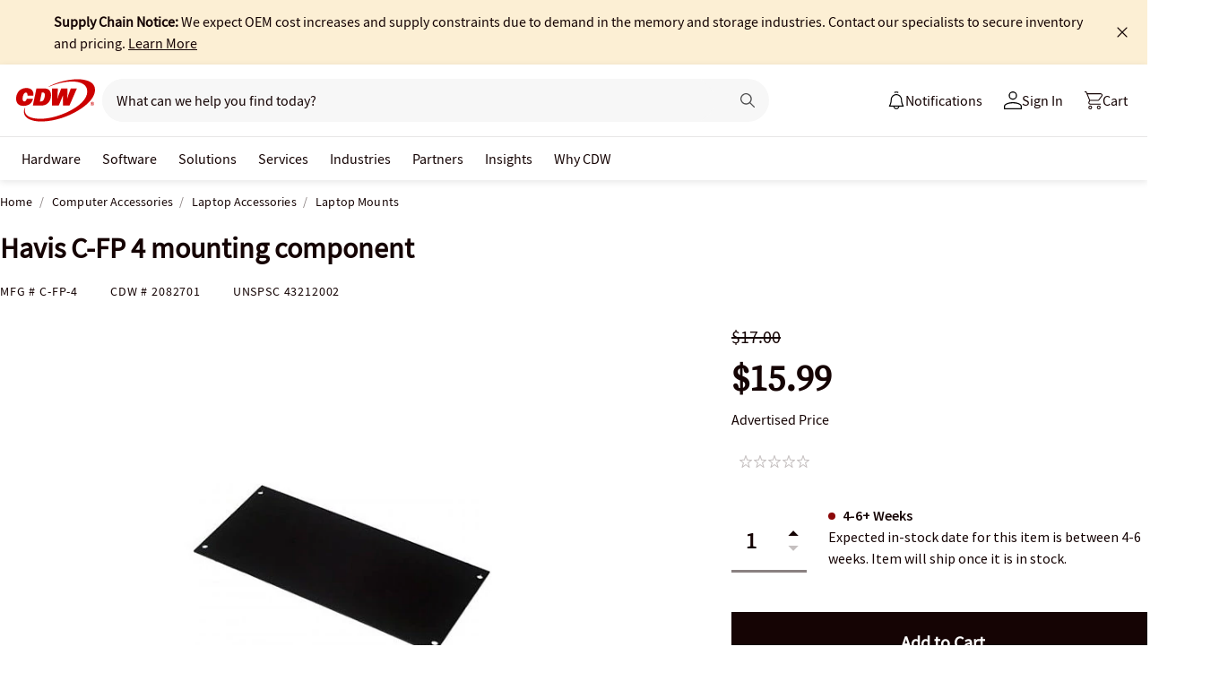

--- FILE ---
content_type: text/javascript; charset=UTF-8
request_url: https://cdw.needle.com/pload?v=10126B&cid=1768724195144&cids=2&ts=1768724195147&pcount=24&pdata=title%3DHavis%2520C-FP%25204%2520mounting%2520component%2520-%2520C-FP-4%2520-%2520Laptop%2520Mounts%2520-%2520CDW.com%26url%3Dhttps%253A%252F%252Fwww.cdw.com%252Fproduct%252Fhavis-c-fp-4-mounting-component%252F2082701%26wn%3D195147%26ls%3D1%26ExternalNetwork%3Dtrue%26productId%3D2082701%26categoryId%3DComputer%2520Accessories%257CLaptop%2520Accessories%257CLaptop%2520Mounts%26productPrice%3D15.99%26inviteContext%3DComputer%2520Accessories%26setBrand%3DHavis%26PersistentId%3D%26CustomerSeq%3D%26EAccountUserEmailAddressSeq%3D%26ContactSeq%3D%26CustomerType%3D%26EAccountUserSeq%3D%26RecentOrderFlag%3D%26MSEnrolled%3D%26BrandDescription%3D%26MembershipPrintingSolution%3D%26MembershipShippingQualifier%3D%26MarketingEntitySegmentLevel3Description%3D%26MarketingEntitySegmentLevel2Description%3D%26lz%3DNA
body_size: 126
content:
Needle.setCookie('needleopt','Saant0-bots',3600);Needle.np="N190d1768724195144000110081d2156e381d2156e300000000000000000000000000000000";Needle.setCookie("needlepin",Needle.np,15552000);

--- FILE ---
content_type: text/javascript;charset=UTF-8
request_url: https://webobjects2.cdw.com/is/image/CDW/2082701_IS?req=set,json&handler=cbImageGallery1768724193288&callback=cbImageGallery1768724193288&_=1768724190586
body_size: -162
content:
/*jsonp*/cbImageGallery1768724193288({"set":{"pv":"1.0","type":"img_set","n":"CDW/2082701_IS","item":{"i":{"n":"CDW/2082701"},"s":{"n":"CDW/2082701"},"dx":"400","dy":"300","iv":"R65QH0"}}},"");

--- FILE ---
content_type: application/x-javascript;charset=utf-8
request_url: https://smetrics.cdw.com/id?d_visid_ver=5.2.0&d_fieldgroup=A&mcorgid=6B61EE6A54FA17010A4C98A7%40AdobeOrg&mid=81143297771205260429222406464863516321&ts=1768724193106
body_size: -116
content:
{"mid":"81143297771205260429222406464863516321"}